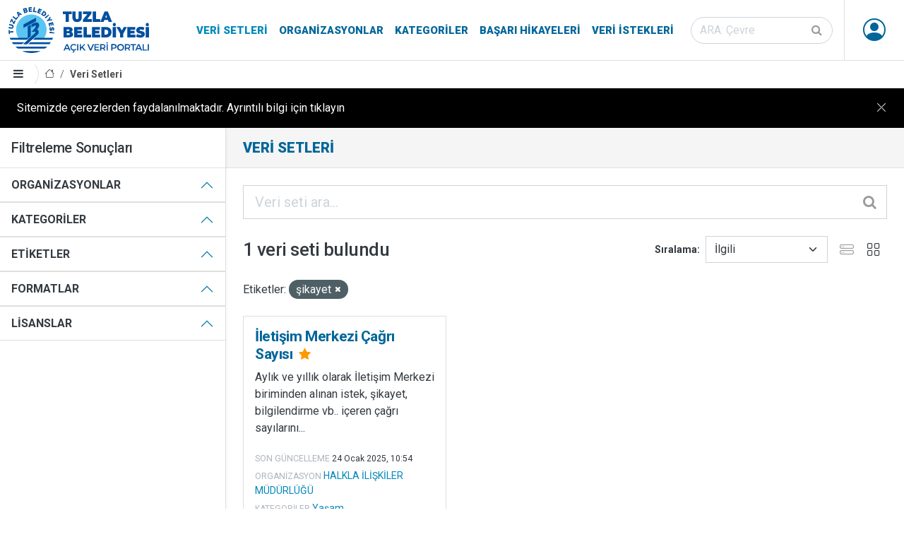

--- FILE ---
content_type: text/html; charset=utf-8
request_url: https://veri.tuzla.bel.tr/dataset/?tags=%C5%9Fikayet
body_size: 19973
content:

<!DOCTYPE html>

<html lang="tr" class="tuzla-theme pg_dataset_search sticky-footer">
<head>
	<meta charset="utf-8" />
	<meta name="generator" content="ckan 2.9.5" />
	<meta name="viewport" content="width=device-width, initial-scale=1.0">
	<title>Veri Setleri - Tuzla Belediyesi Açık Veri Portalı</title>
	<link rel="shortcut icon" href="/ico/favicon.ico"/>
		
		
	<link href="/webassets/ckanext-tuzla_theme/b7af1e14_tuzla_theme.css" rel="stylesheet"/>
	<script async src="https://www.googletagmanager.com/gtag/js?id=G-W33RMK6KZP"></script>
	<script>
		window.dataLayer = window.dataLayer || [];
		function gtag(){dataLayer.push(arguments);}
		gtag('js', new Date());
		gtag('config', 'G-W33RMK6KZP');
	</script>

	<script src="/js/cookie-info.js"></script>
	
	<script>
		const cookieInfo = new CookieInfo({
			body: 'Sitemizde çerezlerden faydalanılmaktadır. Ayrıntılı bilgi için tıklayın',
		});
	</script>



</head>
<body data-site-root="https://veri.tuzla.bel.tr/" data-locale-root="https://veri.tuzla.bel.tr/" >
		<header class="site-header sticky-top bg-white">
		
	<nav class="navbar navbar-expand-lg navbar-light py-0 border--bottom">
		<div class="container-fluid align-items-stretch pe-md-0">
			<a class="navbar-brand align-items-center d-flex" href="/"><img src="/img/logo.svg" alt="Tuzla Belediyesi Açık Veri Portalı" title="Tuzla Belediyesi Açık Veri Portalı" /></a>
			<button class="navbar-toggler" type="button" data-toggle="collapse" data-target="#navbarNavDropdown" data-bs-toggle="collapse" data-bs-target="#navbarNavDropdown" aria-controls="navbarNavDropdown" aria-expanded="false" aria-label="Toggle navigation">
				<span class="fa fa-bars fa-lg"></span>
			</button>
			<div class="collapse navbar-collapse align-items-stretch" id="navbarNavDropdown">
				
				<ul class="navbar-nav ms-auto mb-2 mb-lg-0 navbar-stretch">
					
  
  <li class="active"><a href="/dataset/">Veri Setleri</a></li><li><a href="/organization/">Organizasyonlar</a></li><li><a href="/group/">Kategoriler</a></li><li><a href="/showcase">Başarı Hikayeleri</a></li>

  
  <li><a href="/datarequest">Veri İstekleri</a></li>

				</ul>
				
				
				<form class="mb-2 mb-lg-0 mx-lg-3 form-stretch" action="/dataset/" method="get">
					<div class="input-group input-group-inside">
						<input id="field-sitewide-search" type="text" class="form-control rounded-pill" name="q" placeholder="ARA: Çevre" aria-label="Veri seti ara"/>
						<button class="btn" type="submit" aria-label="Gönder"><i class="fa fa-search"></i></button>
					</div>
				</form>
				

				

				<ul class="nav navbar-nav navbar-stretch ms--md-3">
					
						 
						 
						<li class="dropdown" data-module="me" data-me="">
							<a href="#" class="nav-avatar link-dark dropdown-toggle nocontent bg-anon" id="dropdownUser2" data-bs-toggle="dropdown" data-toggle="dropdown" aria-expanded="false">
								<i class="bi-person-circle"></i>
								
							</a>
							<ul class="dropdown-menu dropdown-menu-lg-end shadow">
						
								
    
								<li><a href="/user/login">Giriş</a></li>
								
								<li><a class="sub" href="/user/register">Kayıt ol</a></li>
								
								
    
    <li>
      <a href="/contact" title="İletişim">
        
           İletişim
        
      </a>
    </li>


							
								</ul>
							</li>
					


				</ul>
			</div>
		</div>
	</nav>

		
			<div class="toolbar d-flex position-relative pr-2 border-bottom border-top" role="navigation" aria-label="Sayfa işaretleri">
				
				<a class="btn border-end sidebar-trigger">
					<i class="fa fa-bars"></i>
				</a>
				
				
					
						<ol class="breadcrumb">
							
<li class="home"><a href="/" aria-label="Anasayfa"><i class="bi bi-house"></i><span> Anasayfa</span></a></li>
							
	<li class="active"><a href="/dataset/">Veri Setleri</a></li>

						</ol>
					
				
			</div>
		
		</header>
	
	<main class="d-flex flex-column">
			<div id="content" class="h-100 w-100 d-flex flex-column flex-grow-1">
				
					
						<div class="flash-messages">
							
								
							
						</div>
					

					
					
					<div class="row m-0 h-100 wrapper flex-grow-1">
						
						
							
								<aside class="secondary col-md-3 p-0 border-end d-flex flex-column overflow--hidden">
									
	<div class="filters">
		<h4 class="px-3 py-3 m-0 border-bottom">Filtreleme Sonuçları</h4>
		<div class="accordion accordion-flush" id="accordionFacets">
			
	<section class="accordion-item">
		<p class="accordion-header" id="facet_heading_1">
			<button class="accordion-button fw-bold bg-white text-body text-uppercase" type="button" data-toggle="collapse" data-target="#facet_collapse_1" data-bs-toggle="collapse" data-bs-target="#facet_collapse_1" aria-expanded="false" aria-controls="facet_collapse_1">
				Organizasyonlar
			</button>
		</p>
		
			<div id="facet_collapse_1" class="accordion-collapse collapse showw inn" aria-labelledby="facet_heading_1"><nav class="list-group list-group-flush" aria-label="Organizasyonlar">
					
						
						
						
						
						
						<a class="list-group-item list-group-item-action d-flex justify-content-between align-items-start " href="/dataset/?tags=%C5%9Fikayet&amp;organization=halkla-iliskiler-mudurlugu" title="HALKLA İLİŞKİLER MÜDÜRLÜĞÜ">
							<span class="item-label pe-1">HALKLA İLİŞKİLER MÜDÜRLÜĞÜ</span>
							<span class="item-count badge bg-secondary rounded-pill">1</span>
						</a>
						
					
					
				</nav>
				<div class="module-footer">
					
					
					
				</div>
			</div></section>
			
	<section class="accordion-item">
		<p class="accordion-header" id="facet_heading_2">
			<button class="accordion-button fw-bold bg-white text-body text-uppercase" type="button" data-toggle="collapse" data-target="#facet_collapse_2" data-bs-toggle="collapse" data-bs-target="#facet_collapse_2" aria-expanded="false" aria-controls="facet_collapse_2">
				Kategoriler
			</button>
		</p>
		
			<div id="facet_collapse_2" class="accordion-collapse collapse showw inn" aria-labelledby="facet_heading_2"><nav class="list-group list-group-flush" aria-label="Kategoriler">
					
						
						
						
						
						
						<a class="list-group-item list-group-item-action d-flex justify-content-between align-items-start " href="/dataset/?tags=%C5%9Fikayet&amp;groups=yasam" title="">
							<span class="item-label pe-1">Yaşam</span>
							<span class="item-count badge bg-secondary rounded-pill">1</span>
						</a>
						
					
					
				</nav>
				<div class="module-footer">
					
					
					
				</div>
			</div></section>
			
	<section class="accordion-item">
		<p class="accordion-header" id="facet_heading_3">
			<button class="accordion-button fw-bold bg-white text-body text-uppercase" type="button" data-toggle="collapse" data-target="#facet_collapse_3" data-bs-toggle="collapse" data-bs-target="#facet_collapse_3" aria-expanded="false" aria-controls="facet_collapse_3">
				Etiketler
			</button>
		</p>
		
			<div id="facet_collapse_3" class="accordion-collapse collapse showw inn" aria-labelledby="facet_heading_3"><nav class="list-group list-group-flush" aria-label="Etiketler">
					
						
						
						
						
						
						<a class="list-group-item list-group-item-action d-flex justify-content-between align-items-start " href="/dataset/?tags=%C5%9Fikayet&amp;tags=bilgilendirme" title="">
							<span class="item-label pe-1">bilgilendirme</span>
							<span class="item-count badge bg-secondary rounded-pill">1</span>
						</a>
						
					
						
						
						
						
						
						<a class="list-group-item list-group-item-action d-flex justify-content-between align-items-start " href="/dataset/?tags=%C5%9Fikayet&amp;tags=%C4%B0stek" title="">
							<span class="item-label pe-1">İstek</span>
							<span class="item-count badge bg-secondary rounded-pill">1</span>
						</a>
						
					
						
						
						
						
						
						<a class="list-group-item list-group-item-action d-flex justify-content-between align-items-start " href="/dataset/?tags=%C5%9Fikayet&amp;tags=%C3%A7a%C4%9Fr%C4%B1+say%C4%B1s%C4%B1" title="">
							<span class="item-label pe-1">çağrı sayısı</span>
							<span class="item-count badge bg-secondary rounded-pill">1</span>
						</a>
						
					
						
						
						
						
						
						<a class="list-group-item list-group-item-action d-flex justify-content-between align-items-start  active" href="/dataset/" title="">
							<span class="item-label pe-1">şikayet</span>
							<span class="item-count badge bg-secondary rounded-pill">1</span>
						</a>
						
					
					
				</nav>
				<div class="module-footer">
					
					
					
				</div>
			</div></section>
			
	<section class="accordion-item">
		<p class="accordion-header" id="facet_heading_4">
			<button class="accordion-button fw-bold bg-white text-body text-uppercase" type="button" data-toggle="collapse" data-target="#facet_collapse_4" data-bs-toggle="collapse" data-bs-target="#facet_collapse_4" aria-expanded="false" aria-controls="facet_collapse_4">
				Formatlar
			</button>
		</p>
		
			<div id="facet_collapse_4" class="accordion-collapse collapse showw inn" aria-labelledby="facet_heading_4"><nav class="list-group list-group-flush" aria-label="Formatlar">
					
						
						
						
						
						
						<a class="list-group-item list-group-item-action d-flex justify-content-between align-items-start " href="/dataset/?tags=%C5%9Fikayet&amp;res_format=CSV" title="">
							<span class="item-label pe-1">CSV</span>
							<span class="item-count badge bg-secondary rounded-pill">1</span>
						</a>
						
					
					
				</nav>
				<div class="module-footer">
					
					
					
				</div>
			</div></section>
			
	<section class="accordion-item">
		<p class="accordion-header" id="facet_heading_5">
			<button class="accordion-button fw-bold bg-white text-body text-uppercase" type="button" data-toggle="collapse" data-target="#facet_collapse_5" data-bs-toggle="collapse" data-bs-target="#facet_collapse_5" aria-expanded="false" aria-controls="facet_collapse_5">
				Lisanslar
			</button>
		</p>
		
			<div id="facet_collapse_5" class="accordion-collapse collapse showw inn" aria-labelledby="facet_heading_5"><nav class="list-group list-group-flush" aria-label="Lisanslar">
					
						
						
						
						
						
						<a class="list-group-item list-group-item-action d-flex justify-content-between align-items-start " href="/dataset/?tags=%C5%9Fikayet&amp;license_id=cc-by" title="Creative Commons - Alıntı (CC BY)">
							<span class="item-label pe-1">Creative Commons - Alıntı (CC BY)</span>
							<span class="item-count badge bg-secondary rounded-pill">1</span>
						</a>
						
					
					
				</nav>
				<div class="module-footer">
					
					
					
				</div>
			</div></section>
			
		</div>
	</div>

								</aside>
							
						
							<div class="primary col p-0 p--3 p-lg--4" role="main">
								
									<div class="page-title">
										<div class="px-0 px-md-4 ">
											<h1 class="page-title-heading">Veri Setleri</h1>
											<div class="page-description"></div>
										</div>
									</div>
								
																
								
									<article class="page"><div class="page-content">
											
											
											
	
		
			
		
		







<form id="dataset-search-form" class="search-form" method="get" data-module="select-switch">

	
		<div class="input-group input-group-lg input-group-inside mb-4">
			<input aria-label="Veri seti ara..." id="field-giant-search" type="text" class="form-control" name="q" value="" autocomplete="off" placeholder="Veri seti ara...">
			
			<button class="btn" type="submit" value="search" aria-label="Gönder">
				<i class="fa fa-search"></i>
			</button>
			
		</div>
	

	
		<span>
  
  

  
  
  
  <input type="hidden" name="tags" value="şikayet" />
  
  
  
  </span>
	

	<div class="row justify-content-between align-items-center">
		
			
				<h1 class="col-auto">

  
  
  
  

1 veri seti bulundu</h1>
			
		
		
			
				<div class="form-group control-order-by col-auto d-flex align-items-center">
					<label for="field-order-by">Sıralama</label>
					<select id="field-order-by" name="sort" class="form-control form-select">
						
							
								<option value="score desc, metadata_modified desc" selected="selected">İlgili</option>
							
						
							
								<option value="title_string asc">İsme Göre Artan</option>
							
						
							
								<option value="title_string desc">İsme Göre Azalan</option>
							
						
							
								<option value="metadata_modified desc">Son Güncelleme</option>
							
						
							
								<option value="views_total desc">Popüler</option>
							
						
					</select>
					
					
					<div class="js-view-switcher d-flex">
						<button type="button" class="view-list btn btn-square opacity-50"><i class="bi-hdd-stack"></i></button>
						<button type="button" class="view-grid btn btn-square"><i class="bi-grid"></i></button>
					</div>
				</div>
			
		
	</div>

	
		
			<div class="filter-list mb-4">
				
					
					<span class="facet">Etiketler:</span>
					
						<span class="filtered pill">şikayet
							<a href="/dataset/" class="remove" title="Kaldır"><i class="fa fa-times"></i></a>
						</span>
					
				
			</div>
		
	

</form>




	
	
		






	<ul class="js-view-dataset-switch dataset-grid">
		
			

	








	<li class="dataset-item col ">
		<div class="card h-100">
			<div class="card-body position-relative">
				
				
					<h4 class="dataset-heading brand-title mt-0">
						
						
						
						<a href="/dataset/iletisim-merkezi-cagri-sayisi" class="stretched-link">
						</a>
						İletişim Merkezi Çağrı  Sayısı
						
						<small class="mx-1">

<i class="fa fa-star text-warning" title="224 son görüntülenme Popüler"></i>
</small>
						<span class="small">
							
							
							
						</span>
					</h4>
				
				
				
					
						
						<div class="text-break">Aylık ve yıllık olarak İletişim Merkezi biriminden alınan istek, şikayet, bilgilendirme vb.. içeren çağrı sayılarını...</div>
					
				
			</div>
			<div class="px-3 pb-3 dataset-metadata flex-wrap align-items-center">
				
				<div class="d-flex align-items-center">
					<div class="small pt-1 dataset-meta-margin">
						<small class="dataset-metadata-label text-muted text-uppercase lh-1">Son güncelleme</small>
						<span class="small dataset-meta-margin">
<span class="automatic-local-datetime" data-datetime="2025-01-24T10:54:42+0000">
    Ocak 24, 2025, 10:54 (UTC)
</span></span>
					</div>
				</div>
				<div class="small pt-1 dataset-meta-margin"><small class="dataset-metadata-label text-muted text-uppercase lh-1">Organizasyon</small>
				
					<a href="/organization/halkla-iliskiler-mudurlugu">
					HALKLA İLİŞKİLER MÜDÜRLÜĞÜ
					</a>
				
				
				</div>
				<div class="small pt-1 dataset-meta-margin"><small class="dataset-metadata-label text-muted text-uppercase lh-1">Kategoriler</small> 
					
						<a href="/group/yasam">Yaşam</a>
					
				</div>
				
			</div>
			<div class="card-footer">
				<div class="d-flex align-items-center">
					
						<div class="pe-2" title="Görüntülenme"><i class="fa fa-eye"></i> 
						224
						</div>
					
					
						
						
						
							
								<ul class="dataset-resources list-unstyled">
									

										
											<li>
												<a href="/dataset/iletisim-merkezi-cagri-sayisi" class="badge badge-default" data-format="csv">CSV</a>
											</li>
										

										
											
										
											
											<li style="opacity: 0.75">
												<a href="/dataset/iletisim-merkezi-cagri-sayisi" class="badge badge-default" data-format="tsv">TSV</a>
											</li>
											
										
											
											<li style="opacity: 0.75">
												<a href="/dataset/iletisim-merkezi-cagri-sayisi" class="badge badge-default" data-format="json">JSON</a>
											</li>
											
										
											
											<li style="opacity: 0.75">
												<a href="/dataset/iletisim-merkezi-cagri-sayisi" class="badge badge-default" data-format="xml">XML</a>
											</li>
											
										
											
											<li style="opacity: 0.75">
												<a href="/dataset/iletisim-merkezi-cagri-sayisi" class="badge badge-default" data-format="api">API</a>
											</li>
											
										

									
								</ul>
							
						
					
				</div>
			</div>
		</div>
	</li>

		
	</ul>

		
	

	
		
	

										</div>
									</article>
								
							</div>
						
					</div>
				
			</div>
		</main>
		<footer class="bg-brand theme-dark">
	<div class="py-1 container-fluid navbar-dark navbar-expand-lg d-flex flex-column flex-lg--row align-items-center justify-content-between">
		<ul class="navbar-nav nav align-items-center justify-content-center">
			<li class="nav-item"><a class="nav-link p-2 p-lg-3 text-white" href="/pdf/acik-veri-stratejisi.pdf" target="_blank">Açık Veri Stratejisi</a></li>
			<li class="nav-item"><a class="nav-link p-2 p-lg-3 text-white" href="https://maraton.tuzla.bel.tr" target="_blank">Veri Maratonu</a></li>
			<li class="nav-item"><a class="nav-link p-2 p-lg-3 text-white" href="/pages/open-data-dictionary">Açık Veri Sözlüğü</a></li>
			<li class="nav-item"><a class="nav-link p-2 p-lg-3 text-white" href="/pages/partners">Paydaşlar</a></li>
			<li class="nav-item"><a class="nav-link p-2 p-lg-3 text-white" href="/pages/faq">Sık Sorulan Sorular</a></li>
			<li class="nav-item"><a class="nav-link p-2 p-lg-3 text-white" href="/pages/about-us">Hakkımızda</a></li>
			<li class="nav-item"><a class="nav-link p-2 p-lg-3 text-white" href="/contact">İletişim</a></li>
		</ul>
		<div class="d-flex flex-column flex-lg-row text-center">
			<ul class="list-unstyled d-flex fs-2">
			<li><a href="https://www.tuzla.bel.tr" target="_blank" class="d-block p-2 px-lg-3 bi bi-house-fill"></a></li>
			<li><a href="https://twitter.com/tuzlabelediyesi" target="_blank" class="d-block p-2 px-lg-3 bi bi-twitter"></a></li>
			<li><a href="https://www.facebook.com/tuzlabelediyesi" target="_blank" class="d-block p-2 px-lg-3 bi bi-facebook"></a></li>
			<li><a href="https://www.instagram.com/tuzlabelediyesi" target="_blank" class="d-block p-2 px-lg-3 bi bi-instagram"></a></li>
			<li><a href="https://www.youtube.com/channel/UC1MH5E75aaug2BtZYyYZG1Q" target="_blank" class="d-block p-2 px-lg-3 bi bi-youtube"></a></li>
			<li><a href="https://www.tiktok.com/@tuzlabelediyesi" target="_blank" class="d-block p-2 px-lg-3 bi bi-tiktok"></a></li>
			<li><a href="https://wa.me/9005309190906" target="_blank" class="d-block p-2 px-lg-3 bi bi-whatsapp"></a></li>
			</ul>
		</div>
		<ul class="navbar-nav nav align-items-center justify-content-center small">
			<li class="nav-item"><a class="nav-link p-2 p-lg-3 text-white" href="/pages/license">Lisans</a></li>
			<li class="nav-item"><a class="nav-link p-2 p-lg-3 text-white" href="/pages/terms-of-use">Kullanım Koşulları</a></li>
			<li class="nav-item"><a class="nav-link p-2 p-lg-3 text-white" href="/pages/clarification-text">Aydınlatma Metni</a></li>
		</ul>
		<div class="d-flex flex-column flex-lg-row text-center">
			<div class="p-2 p-lg-3 small text-white">© 2026 Tuzla Belediyesi Açık Veri Portalı</div>
		</div>
	</div>
</footer>
	
	
	
	
		
	
	
	

		
	<script src="/webassets/vendor/27799926_jquery.js" type="text/javascript"></script>
<script src="/webassets/vendor/9e73c5a3_vendor.js" type="text/javascript"></script>
<script src="/webassets/vendor/b9d13152_bootstrap.js" type="text/javascript"></script>
<script src="/webassets/base/2a4120c5_main.js" type="text/javascript"></script>
<script src="/webassets/base/0207e4b8_ckan.js" type="text/javascript"></script>
<script src="/webassets/base/61cf553c_tracking.js" type="text/javascript"></script>
<script src="/webassets/ckanext-tuzla_theme/c315e0b1_tederga.js" type="text/javascript"></script>
</body>
</html>